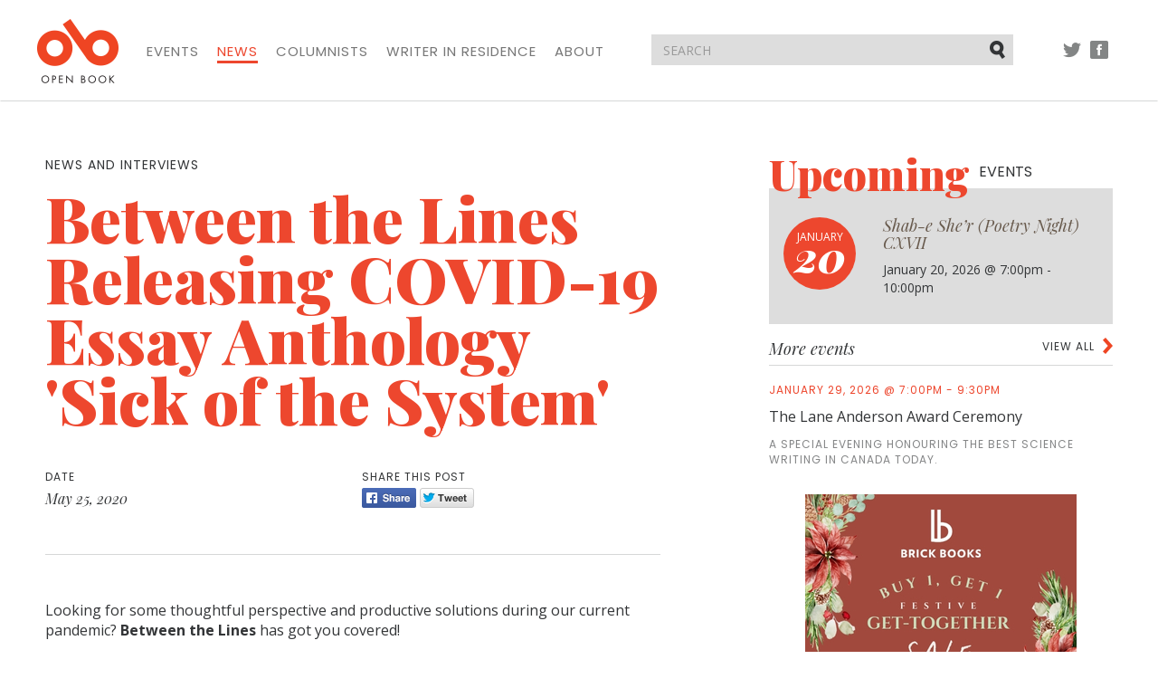

--- FILE ---
content_type: text/html; charset=utf-8
request_url: https://open-book.ca/index.php/News/Between-the-Lines-Releasing-COVID-19-Essay-Anthology-Sick-of-the-System
body_size: 22673
content:
<!DOCTYPE html><html lang="en" class="no-js">
    <head>
        
        
    
    

                                        

<meta charset="utf-8">
<meta http-equiv="X-UA-Compatible" content="IE=edge">
<meta name="viewport" content="width=device-width, initial-scale=1">

<title>Between the Lines Releasing COVID-19 Essay Anthology 'Sick of the System' | Open Book</title>
<meta name="description" content="Looking for some thoughtful perspective and productive solutions during our current pandemic? Between the Lines has got you covered!The Toronto-based ...">
<link rel="shortcut icon" type="image/x-icon" href="/extension/openbook/design/openbook/images/favicon.ico" />


    
<meta property="og:title" content="Between the Lines Releasing COVID-19 Essay Anthology 'Sick of the System'" /><meta property="og:type" content="article" /><meta property="og:url" content="https://open-book.ca/index.php/News/Between-the-Lines-Releasing-COVID-19-Essay-Anthology-Sick-of-the-System" /><meta property="og:image" content="https://open-book.ca/index.php/var/site/storage/images/news/between-the-lines-releasing-covid-19-essay-anthology-sick-of-the-system/68317-1-eng-CA/Between-the-Lines-Releasing-COVID-19-Essay-Anthology-Sick-of-the-System.jpg" />
<script type="text/javascript" src="/var/site/cache/public/javascript/21d2bfd42bee2b05b65df5aabae4c212.js" charset="utf-8"></script>

<!-- HTML5 shim and Respond.js for IE8 support of HTML5 elements and media queries -->
<!-- WARNING: Respond.js doesn't work if you view the page via file:// -->
<!--[if lt IE 9]>
    <script src="https://oss.maxcdn.com/html5shiv/3.7.2/html5shiv.min.js"></script>
    <script src="https://oss.maxcdn.com/respond/1.4.2/respond.min.js"></script>
<![endif]-->

<link href="https://fonts.googleapis.com/css?family=Open+Sans:300,400,400i,700,700i|Playfair+Display:400,400i,900,900i|Poppins:400,500" rel="stylesheet">
<link rel="stylesheet" type="text/css" href="/var/site/cache/public/stylesheets/f04e22f6c1d4998158a26d27572d0db7_all.css" />



<script>
  (function(i,s,o,g,r,a,m){i['GoogleAnalyticsObject']=r;i[r]=i[r]||function(){
  (i[r].q=i[r].q||[]).push(arguments)},i[r].l=1*new Date();a=s.createElement(o),
  m=s.getElementsByTagName(o)[0];a.async=1;a.src=g;m.parentNode.insertBefore(a,m)
  })(window,document,'script','https://www.google-analytics.com/analytics.js','ga');

  ga('create', 'UA-84472347-1', 'auto');
  ga('send', 'pageview');

</script>

    </head>

    <body>
        <nav class="navbar navbar-default">
    <div class="container">

        <!-- Brand and toggle get grouped for better mobile display -->
        <div class="navbar-header">
            <button type="button" class="navbar-toggle collapsed" data-toggle="collapse" data-target="#navbar-collapse" aria-expanded="false">
                <span class="sr-only">Toggle navigation</span>
                
                <span class="icon-bar"></span>
                <span class="icon-bar"></span>
                <span class="icon-bar"></span>
            </button>
            <a class="navbar-brand" href="/index.php">
                <img src="/extension/openbook/design/openbook/images/structural/logo.png" alt="Open Book">
            </a>
        </div>

        <!-- Collect the nav links, forms, and other content for toggling -->
        <div class="collapse navbar-collapse" id="navbar-collapse">
                        <ul class="nav navbar-nav">
                <li><a href="/index.php/Events">Events</a></li>
                <li class="active"><a href="/index.php/News">News</a></li>
                <li><a href="/index.php/Columnists">Columnists</a></li>
                <li><a href="/index.php/Writer-in-Residence">Writer in Residence</a></li>
                
                <li><a href="/index.php/About">About</a></li>
            </ul>

            <ul class="nav navbar-nav navbar-right social">
                <li class="tw"><a href="//twitter.com/openbookON">Twitter</a></li>
                <li class="fb"><a href="//facebook.com/openbookON">Facebook</a></li>
            </ul>

        </div><!-- /.navbar-collapse -->

        <form action="/index.php/content/search" method="get" class="navbar-form navbar-right">
            <div class="form-group">
                <input type="text" name="SearchText" class="form-control" placeholder="SEARCH">
                <button type="submit" class="btn btn-default">Submit</button>
            </div>
        </form>

        <ul class="nav navbar-nav navbar-right social social-pre-bp visible-sm">
            <li class="tw"><a href="//twitter.com/openbookON">Twitter</a></li>
            <li class="fb"><a href="//facebook.com/openbookON">Facebook</a></li>
        </ul>

    </div><!-- /.container -->
</nav>
            
        <div class="container">
    <div class="row">
        <div class="left-col col-md-7 col-sm-8">
            <article>
                <header>
                                            <div class="category">News and Interviews</div>
                    
                    <h1>Between the Lines Releasing COVID-19 Essay Anthology 'Sick of the System'</h1>
                    
                    
                    <div class="details row">
                        <div class="post-date">
                                                                                            <div class="title">Date</div>
                                <div class="content">May 25, 2020</div>
                                                    </div>

                        <div class="share push-md-3">
                            <div class="title">Share this post</div>
                            <div class="content">
                                <a href="//facebook.com/sharer.php?u=https%3A%2F%2Fopen-book.ca%2Findex.php%2FNews%2FBetween-the-Lines-Releasing-COVID-19-Essay-Anthology-Sick-of-the-System&t=Between+the+Lines+Releasing+COVID-19+Essay+Anthology+%27Sick+of+the+System%27" class="share-btn fb" aria-label="Facebook" target="_blank">Share</a>
<a href="//twitter.com/intent/tweet?via=openbookON&text=Between+the+Lines+Releasing+COVID-19+Essay+Anthology+%27Sick+of+the+System%27&url=https%3A%2F%2Fopen-book.ca%2Findex.php%2FNews%2FBetween-the-Lines-Releasing-COVID-19-Essay-Anthology-Sick-of-the-System" class="share-btn twitter" aria-label="Twitter" target="_blank">Tweet</a>                            </div>
                        </div>
                    </div>
                </header>

                                
<p>Looking for some thoughtful perspective and productive solutions during our current pandemic? <b>Between the Lines</b> has got you covered!</p>
<p>
The Toronto-based radical indie publisher has announced the surprise release of <a href="https://btlbooks.com/book/sick-of-the-system" target="_self"><i>Sick of the System</i></a>, an anthology of essays by their roster of authors on topics ranging from poverty, healthcare, incarceration, Indigenous communities, and more. Focusing on pre-existing systemic flaws now exposed by the arrival of COVID-19, the essays seek to use the global crisis as an opportunity for social change. From its description:<br><i>"From professors to poets, the authors of Sick of the System speak in one voice: We can turn our backs on 'normal.' We can demand divestment, redistribution, and mutual aid. We can seize new forms of solidarity with both hands. As the world holds its breath, revolutionary ideas have an unprecedented chance to gain ground. There should be no going back."</i></p>
<p>The book is currently available as an electronic download via their website on a pay-what-you-can scale.</p>
<p>For more information, visit Between the Lines <a href="https://btlbooks.com/" target="_self">website</a>.</p>
                    <div class="row blog-cta">
                        <div class="subscribe col-md-offset-2 col-md-8">
                            <h2>Your CanLit News</h2>
                            <p>Subscribe to Open Book&rsquo;s newsletter to get local book events, literary content, writing tips, and more in your inbox</p>
                                <form action="//openbooktoronto.us7.list-manage.com/subscribe/post?u=8ceb87631f9d9f1c897452e3d&amp;id=3439e8fec8" method="post" id="mc-embedded-subscribe-form-blogpost" name="mc-embedded-subscribe-form" class="validate" target="_blank" novalidate>
    <div class="form-group">
        <label class="sr-only" for="mce-EMAIL">Email address</label>
        <input type="email" name="EMAIL" class="form-control" id="mce-EMAIL-blogpost" placeholder="Your email address">
    </div>

    <div class="checkbox">
        <input type="checkbox" value="1" name="group[10553][1]" id="mce-group[10553]-10553-0-blogpost">
        <label for="mce-group[10553]-10553-0-blogpost">I consent to be sent email from the Open Book Foundation</label>
    </div>
    <div style="position: absolute; left: -5000px;" aria-hidden="true"><input type="text" name="b_8ceb87631f9d9f1c897452e3d_3439e8fec8" tabindex="-1" value=""></div>
    <button type="submit" class="btn btn-primary" id="mc-embedded-subscribe-blogpost">Sign Up</button>
</form>                        </div>
                    </div>
                


                

                
                <footer>
                    <div class="details row">
                        <div class="tags">
                            <div class="title">Tags</div>
                            <div class="content">
                                <ul>
                                                                        
            <li><a href="/index.php/tags/view/Main+tags/News">News</a></li>
            <li><a href="/index.php/tags/view/Main+tags/coronavirus">coronavirus</a></li>
            <li><a href="/index.php/tags/view/Main+tags/Between+the+Lines">Between the Lines</a></li>
            <li><a href="/index.php/tags/view/Main+tags/Canadian+Authors">Canadian Authors</a></li>
            <li><a href="/index.php/tags/view/Main+tags/Anthologies">Anthologies</a></li>
            <li><a href="/index.php/tags/view/Main+tags/Essays">Essays</a></li>
                                    </ul>
                            </div>
                        </div>
                    </div>
                </footer>
            </article>
        </div>

        <div class="right-col col-md-4 col-md-push-1 col-sm-4">
                                    <div class="item ad visible-xs">
                    <a href="https://www.brickbooks.ca/festive-get-together-sale/" target="_blank">
                

    
        
                                                                                                                        <img src="/var/site/storage/images/media/multimedia/ads/brick-assembly-december-2025-ad/142235-1-eng-CA/Brick-Assembly-December-2025-Ad.jpg" width="300" height="250"  alt="A festive promotional graphic with a warm reddish-brown background. On the left and right edges are illustrated holiday florals featuring red poinsettias, pine branches, berries, and greenery. Centered text reads: “Brick Books” beneath a stylized “bb” logo; “Buy 1, Get 1 Festive Get-Together Sale”; and at the bottom, “Assembly Press” with a small bell icon." title="A festive promotional graphic with a warm reddish-brown background. On the left and right edges are illustrated holiday florals featuring red poinsettias, pine branches, berries, and greenery. Centered text reads: “Brick Books” beneath a stylized “bb” logo; “Buy 1, Get 1 Festive Get-Together Sale”; and at the bottom, “Assembly Press” with a small bell icon.">
            
    
                        </a>
            </div><div class="row">
                
    <div class="item upcoming-events col-xs-12">
        <h2>Upcoming <span>events</span></h2>
                            <div class="featured">
    <div class="featured-date">
        <span class="month">January</span>
        <span class="day">20</span>
    </div>
    <h3><a href="/index.php/Events/Shab-e-She-r-Poetry-Night-CXVII">Shab-e She’r (Poetry Night) CXVII </a></h3>
    <div class="details">
        
                        January 20, 2026
                                    @ 7:00pm - 10:00pm
            </div>
</div>




                                        <div class="more-events">
                <header>
                    <a href="/index.php/Events" class="view-more">View all</a>
                    <h2>More events</h2>
                </header>
                                    <a href="/index.php/Events/The-Lane-Anderson-Award-Ceremony" class="item">
    <div class="date">
        
                        January 29, 2026
                                    @ 7:00pm - 9:30pm
            </div>
    <h3>The Lane Anderson Award Ceremony</h3>
            <p>A special evening honouring the best science writing in Canada today.</p>
    </a>                            </div>
            </div>    
                            <div class="item ad hidden-xs col-xs-12">
                    <a href="https://www.brickbooks.ca/festive-get-together-sale/" target="_blank">
                

    
        
                                                                                                                        <img src="/var/site/storage/images/media/multimedia/ads/brick-assembly-december-2025-ad/142235-1-eng-CA/Brick-Assembly-December-2025-Ad.jpg" width="300" height="250"  alt="A festive promotional graphic with a warm reddish-brown background. On the left and right edges are illustrated holiday florals featuring red poinsettias, pine branches, berries, and greenery. Centered text reads: “Brick Books” beneath a stylized “bb” logo; “Buy 1, Get 1 Festive Get-Together Sale”; and at the bottom, “Assembly Press” with a small bell icon." title="A festive promotional graphic with a warm reddish-brown background. On the left and right edges are illustrated holiday florals featuring red poinsettias, pine branches, berries, and greenery. Centered text reads: “Brick Books” beneath a stylized “bb” logo; “Buy 1, Get 1 Festive Get-Together Sale”; and at the bottom, “Assembly Press” with a small bell icon.">
            
    
                        </a>
            </div>    
                                                                    
    <div id="address-fb6163448e8ee0f2c11878721400d628-9f1f28d41c5ba84b4434283c6b7ec019">
        <div class="item blog-most-popular col-xs-12">
    <h2>Most popular <span>posts</span></h2>
    <div class="more-blog-most-popular">
                                        <a href="/index.php/Columnists/Why-Canada-Reads-Needs-Unhappy-Narratives" class="item">
                <div class="date">March 15, 2022</div>
                <h3>Why Canada Reads Needs Unhappy Narratives </h3>
                <p>
                    By
                    Shazia Hafiz Ramji
                </p>
                            </a>
                                <a href="/index.php/Columnists/6-Reasons-Why-Your-Kids-Book-Was-Rejected" class="item">
                <div class="date">June 21, 2022</div>
                <h3>6 Reasons Why Your Kids’ Book Was Rejected</h3>
                <p>
                    By
                    Vikki VanSickle
                </p>
                            </a>
                                <a href="/index.php/Writer-in-Residence/Archives/NShannacappo/Indigenous-Aboriginal-Indian-Native-canadian-and-being-a-poet" class="item">
                <div class="date">June 15, 2022</div>
                <h3>Indigenous, Aboriginal, Indian, Native canadian and  being a poet</h3>
                <p>
                    By
                    NShannacappo
                </p>
                            </a>
                                <a href="/index.php/News/Acclaimed-Calgary-Author-Suzette-Mayr-Wins-2022-Scotiabank-Giller-Prize-for-Her-Sixth-Novel" class="item">
                <div class="date">November 08, 2022</div>
                <h3>Acclaimed Calgary Author Suzette Mayr Wins 2022 Scotiabank Giller Prize for Her Sixth Novel</h3>
                <p>
                    Submitted by
                    Grace
                </p>
                            </a>
                                <a href="/index.php/News/Governor-General-s-Literary-Award-Winners-Revealed-with-Wins-for-Sheila-Heti-and-Eli-Baxter" class="item">
                <div class="date">November 16, 2022</div>
                <h3>Governor General's Literary Award Winners Revealed with Wins for Sheila Heti and Eli Baxter</h3>
                <p>
                    Submitted by
                    Grace
                </p>
                            </a>
            </div>
</div>    </div>
    <div class="block-separator"></div>
                                        
                                        <div class="item ad hidden-xs col-xs-12 bm">
                    <a href="https://contact.copywell.com/book-printing/" target="_blank">
                

    
        
                                                                                                                        <img src="/var/site/storage/images/media/multimedia/ads/copywell-ad/139814-4-eng-CA/Copywell-Ad.jpg" width="300" height="235"  alt="Copywell Ad" title="Copywell Ad">
            
    
                        </a>
            </div>                            <div class="item ad hidden-xs col-xs-12 bm">
                    <a href="https://kids.49thshelf.com/" target="_blank">
                

    
        
                                                                                                                        <img src="/var/site/storage/images/media/multimedia/ads/november-2025-49th-shelf-kids-ad/141996-1-eng-CA/November-2025-49th-Shelf-Kids-ad.png" width="300" height="250"  alt="November 2025 49th Shelf Kids ad" title="November 2025 49th Shelf Kids ad">
            
    
                        </a>
            </div>            </div>        </div>
    </div>
</div>

        <footer>

    <div class="container">
        <div class="footer-top row">

            <div class="col-md-2">
                <a href="/index.php" class="footer-logo">
                    <img src="/extension/openbook/design/openbook/images/structural/logo.png" alt="Open Book">
                </a>
            </div>

            <div class="col-md-7">
                                <ul class="footer-nav">
                    <li><a href="/index.php/Events">Events</a></li>
                    <li class="active"><a href="/index.php/News">News</a></li>
                    <li><a href="/index.php/Columnists">Columnists</a></li>
                    <li><a href="/index.php/Writer-in-Residence">Writer in Residence</a></li>
                    
                    <li><a href="/index.php/About">About</a></li>
                </ul>

                <div class="row">

                    <div class="powered-by col-sm-2">
                        <div>Powered by</div>
                        <a href="http://49thshelf.com"><img src="/extension/openbook/design/openbook/images/structural/49th-shelf.png" alt="49th shelf"></a>
                    </div>

                    <div class="supported-by col-sm-10">
                        <div>Generously supported by</div>

                        <ul>
                            <li class="onc"><a href="http://www.ontariocreates.ca" target="blank"><img src="/extension/openbook/design/openbook/images/structural/ontario-creates-logo.png" alt="Ontario Creates"></a></li>
                            <li class="ca"><a href="https://www.canada.ca"><img src="/extension/openbook/design/openbook/images/structural/canada-logo.png" alt="Canada"></a></li>
                            <li class="on"><a href="http://ontario.ca"><img src="/extension/openbook/design/openbook/images/structural/on-logo.png" alt="Ontario"></a></li>
                            <li class="oac"><a href="http://www.arts.on.ca"><img src="/extension/openbook/design/openbook/images/structural/oac-logo.png" alt="Ontario Arts Council"></a></li>
                            <li class="tac"><a href="http://www.torontoartscouncil.org/home"><img src="/extension/openbook/design/openbook/images/structural/tac-logo.png" alt="Toronto Arts Council | Funded by the City of Toronto"></a></li>
                        </ul>
                    </div>

                </div>

            </div>

            <div class="col-md-3 join">
                <h2>Join Our Mailing List</h2>

                    <form action="//openbooktoronto.us7.list-manage.com/subscribe/post?u=8ceb87631f9d9f1c897452e3d&amp;id=3439e8fec8" method="post" id="mc-embedded-subscribe-form-footer" name="mc-embedded-subscribe-form" class="validate" target="_blank" novalidate>
    <div class="form-group">
        <label class="sr-only" for="mce-EMAIL">Email address</label>
        <input type="email" name="EMAIL" class="form-control" id="mce-EMAIL-footer" placeholder="Your email address">
    </div>

    <div class="checkbox">
        <input type="checkbox" value="1" name="group[10553][1]" id="mce-group[10553]-10553-0-footer">
        <label for="mce-group[10553]-10553-0-footer">I consent to be sent email from the Open Book Foundation</label>
    </div>
    <div style="position: absolute; left: -5000px;" aria-hidden="true"><input type="text" name="b_8ceb87631f9d9f1c897452e3d_3439e8fec8" tabindex="-1" value=""></div>
    <button type="submit" class="btn btn-primary" id="mc-embedded-subscribe-footer">Sign Up</button>
</form>            </div>

        </div>
    </div>

    <div class="footer-bottom">
        <div class="container">
            <div class="row">

                <div class="col-sm-2">
                    <ul class="social">
                        <li class="tw"><a href="//twitter.com/openbookON">Twitter</a></li>
                        <li class="fb"><a href="//facebook.com/openbookON">Facebook</a></li>
                    </ul>
                </div>

                <div class="col-md-7 col-sm-5">
                    <p>&copy; 2026 Open Book. All rights reserved.</p>
                </div>

                <div class="col-md-3 col-sm-5">
                    <ul class="legal">
                        <li><a href=/Contact-us>Contact Us</a></li>
                    </ul>
                </div>

            </div>
        </div>
    </div>

</footer>
        <script type="text/javascript" src="/var/site/cache/public/javascript/d0dac90ce9cf930698361eb993ba7145.js" charset="utf-8"></script>
    </body>
</html>